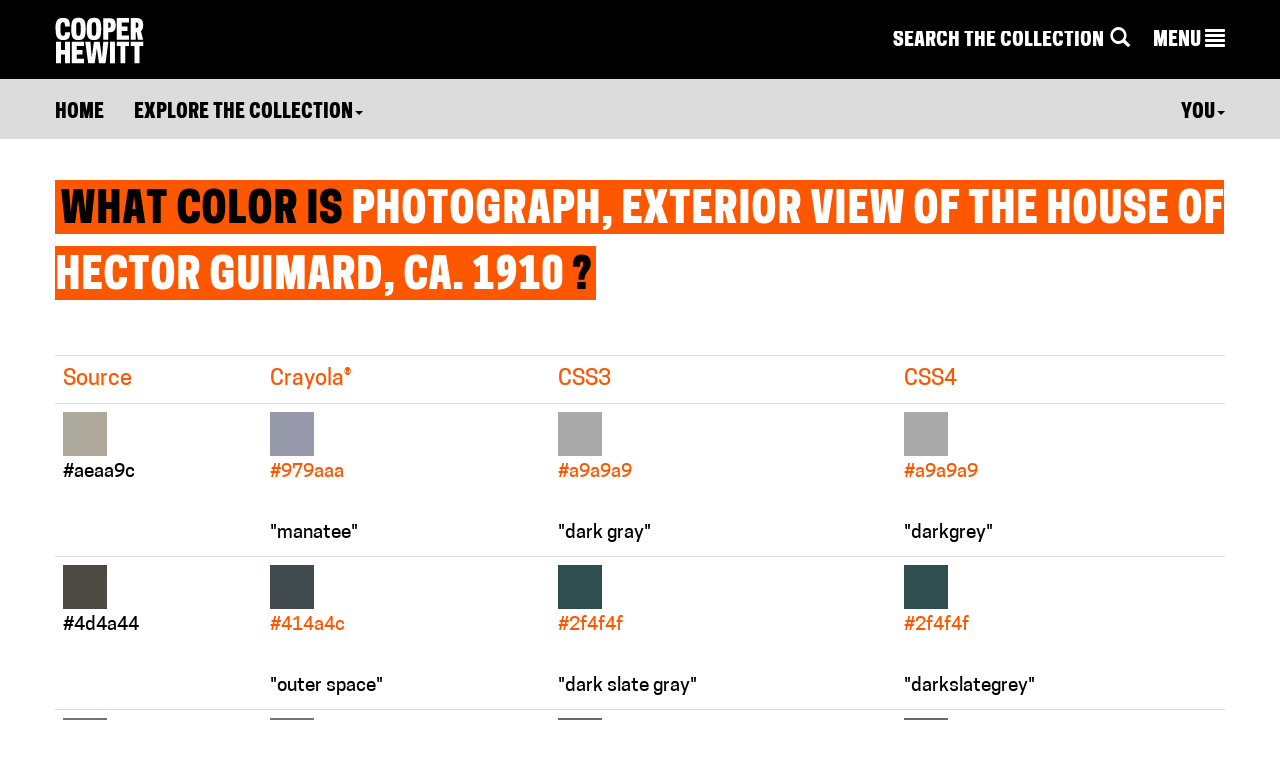

--- FILE ---
content_type: text/css
request_url: https://www-6.collection.cooperhewitt.org/css/print/print.css?cb=1674581316
body_size: 1281
content:
@page {  
    margin-left: 1in;  
    margin-right: 1in;  
    margin-top: .5in;  
    margin-bottom: .5in;  
}

body {
    font-family: sans-serif !important;
    line-height: 1.5em;
}

a {
    font-weight: 700;
}

blockquote {
    /* font-style: italic; */
    font-family: serif;
    font-size: 16pt;
}

.pagination {
    display:none;
}

.page-header {
    line-height: 2em;
}

.page-header small {
    font-size: 18pt;
    font-weight: 100;
}

.hidden-print {
    display:none !important;
}

.object-image {
    margin: 0 auto;
    text-align:center;
}

.object-image img {
    border: solid 1em #000;
}

.image-not-available {
    border: none !important;
    margin-top:1em;
    margin-bottom: 2em !important;
    padding: 2em;
}

.list-inline-ch {
    padding: 0px;
    margin: 0px;
    margin-top:1em;
}

.list-inline-ch li {
    display: inline;
}

#cooperhewitt-feedback-modal {
    display: none !important;
}

#ghostery-purple-bubble {
    display: none !important;
}

/* these two work together - only show one image when printing a person page */

.person-images .object-image {
    display:none;
}

.thumbnail-1 .object-image {
    display: block !important;
}

.object {
    page-break-after:always !important;
}

#noprint {
    display:none;
}

#content {
    padding:0%;
}

#body {
    text-align:center;
}

a {
    text-decoration: none !important;
    color: #000 !important;
    font-weight: 700;
}

#main {
    border-right:0px;
    border-left:0px;
    text-align: center !important;
    margin-left:auto;
    margin-right:auto;
}

#home img{
    width:270px;
    float:left;
    margin-left:15px;
    margin-bottom:-10px;
    margin-top:5%;
}

#nav {
    padding:0px;
    margin-top:0px;
}

#navi-search {
    display:none;
}

#navi-menu {
    display:none;
}

#header {
    margin-bottom:0px;
}

#header h1 {
    padding:4%;
    text-align:center;
    font-size:23px;
    font-weight:bold;
    border-bottom:0px;
    margin-bottom:-15px;
}

#header h2 {
    display:none;
}

#splash {
    min-height:1px;
    margin-bottom:-15px;
}

#images-primary {
    text-align:center !important;
    float:none;
}

#images {
    text-align:center;
    float:none !important;
    margin-bottom:0px;
    margin-left:0%;
}

#images img {
    height:auto;
    width:400px;
    max-height:640px;
}

.object-image {
    width:100%;
}

#object-people ul li:after {
    content: "  ";
}

#object-people ul li {
    display: inline !important;
}

.object-image img {
    border:0px;
    text-align:center;
}

.object-image-rights {
    display:none !important;
}

#sidebar {
    float:left;
    border:0px;
    padding:0px;
    padding-bottom:0%;
    margin-top:0%;
    margin-bottom:0%;
    margin-left:5%;
    background-color: ffffff;
    font-family:sans-serif;
    max-width:none;
    min-width:none;
}

#sidebar p {
    display:none;
}

#sidebar ul li {
    display: inline;
}

#sidebar ul li:after {
    content: "  ";
}

#whosonfirst {
    margin-top:2em !important;
}

#whosonfirst-images {
    display:none !important;
}

#whosonfirst-shorturl {
    display: block !important;
    margin-top:.5em !important;;
}

#whosonfirst-tombstone {
    display: block !important;
    margin-top:1em;
    margin-bottom:1.5em !important;
}

#object-colour-palette {
    display:none;
}

#country-map-object {
    display:none;
}

.admin-section {
    display:none;
}

#sharing {
    display:none;
}

#description {
    font-size:12px;
    border-bottom:0px;
    text-align:left;
    padding-left:5%;
    padding-right:5%;
    font-family: sans-serif;
}

#media p{
    font-size:17px;
    font-weight: 100;
    border-bottom:0px;
    text-align:left;
    padding-left:5%;
    padding-right:5%;
    font-family: sans-serif;
}

#characteristics p{
    font-size:17px;
    font-weight: 100;
    border-bottom:0px;
    text-align:left;
    padding-left:5%;
    padding-right:5%;
    font-family: sans-serif;
}

#justification p{
    font-size:17px;
    font-weight: 100;
    border-bottom:0px;
    text-align:left;
    padding-left:5%;
    padding-right:5%;
    font-family: sans-serif;
}

#provenance {
    display: none !important;
    font-size:17px;
    font-weight: 100;
    border-bottom:0px;
    text-align:left;
    padding-left:5%;
    padding-right:5%;
    font-family: sans-serif;
}

#exhibitions {
    font-size:17px;
    font-weight: 100;
    border-bottom:0px;
    text-align:left;
    padding-left:5%;
    padding-right:5%;
    font-family: sans-serif !important;
}

#exhibitions p { 
    font-family: sans-serif !important;
    font-size:17px;
    font-weight: 100;
    display:inline !important;
}

#exhibitions ul { 
    font-family: sans-serif !important;
    font-size:17px;
    font-weight: 100;
    margin:0px;
    padding:0px;
    display:inline !important;
}

#exhibitions ul li { 
    display:inline !important;
    list-style-item: none;
}

#exhibitions ul li:after { 
    content: ", ";
}

#exhibitions ul li:last-child after { 
    content: "";
}

#seealso {
    display: none !important;
}

#location {
    display: none !important;
}

#footer {
    display:none;
}

#images-none-text {
    display: none;
}

.image-no-perms {
    height: 300px !important;
    width: 300px !important;
}

.image-missing {
    height: 300px !important;
    width: 300px !important;
}

.object-image-na-legend {
    display: none !important;
}

.image-not-available {
    height: 300px !important;
    width: 300px !important;
    margin-right: auto !important;
    margin-right: auto !important;
    display: block !important;
}

.object-image-na-caption {
    text-align:center;
    color:#666 !important;
}

#roomba {
    display:none;
}

#ghostery-purple-bubble {
    display:none !important;
}

#seemore {
    display:none !important;
}

--- FILE ---
content_type: application/javascript
request_url: https://www-6.collection.cooperhewitt.org/javascript/cooperhewitt/cooperhewitt.utils.js?cb=1668450774
body_size: 858
content:
var cooperhewitt = cooperhewitt || {};

cooperhewitt.utils = (function(window, document) {
	var _$body;

	var _cacheElements = function() {
		_$body = $('body');
	};

	var self = {
		init: function() {
			_cacheElements();
		},
		ensureUserIsLoggedIn: function(redirUrl) {
			var status = _$body.data('logged-in');

			if (!status) {
				cooperhewitt.modal.confirm(
					"You'll Need an Account",
					"To collect an object, you'll need a Cooper Hewitt account.",
					function() {
						self.redirectToSignup(redirUrl);
					},
					function() {
						self.redirectToSignin(redirUrl);
					},
					"I need an Account",
					"I already have an account"
				);
			}

			return status;
		},
		getObjectId: function() {
			return _$body.data('object-id');
		},
		redirectToSignup: function(redirUrl) {
			var root = cooperhewitt_abs_you_url();
			var url = root + "signup?redir=" + redirUrl;
			location.href = url;
		},
		redirectToSignin: function(redirUrl) {
			var root = cooperhewitt_abs_you_url();
			var url = root + "signin?redir=" + redirUrl;
			location.href = url;
		},
		hasEmojiSupport: function() {
			// The "right" way to test this (draw emoji to a canvas and check pixel color) is currently broken
			// in FF. Follow that bug here https://bugzilla.mozilla.org/show_bug.cgi?id=1209480
			// This is the next best solution - render an emoji and also a known-unsupported character and
			// compare the widths to see if they are both the "unsupported glyph" box

			var $test = $('<span>&#x1F6BD;</span>').css('font-size', '100px'); //emoji
			var $unknown = $('<span>&#x124AB;</span>').css('font-size', '100px'); // cuneiform sign erin2 x

			_$body.append($test);
			_$body.append($unknown);

			var emojiOk = !($test.width() == $unknown.width());

			$test.remove();
			$unknown.remove();

			return emojiOk;
		}
	};
		
	return self;
})(this, this.document);

$(document).ready(function() {
	cooperhewitt.utils.init();
});


--- FILE ---
content_type: image/svg+xml
request_url: https://www.cooperhewitt.org/wp-content/themes/cooperhewitt/assets/images/cooper-hewitt-logo-horizontal.svg
body_size: 815
content:
<?xml version="1.0" encoding="utf-8"?>
<!-- Generator: Adobe Illustrator 17.1.0, SVG Export Plug-In . SVG Version: 6.00 Build 0)  -->
<!DOCTYPE svg PUBLIC "-//W3C//DTD SVG 1.1//EN" "http://www.w3.org/Graphics/SVG/1.1/DTD/svg11.dtd">
<svg version="1.1" id="Layer_1" xmlns="http://www.w3.org/2000/svg" xmlns:xlink="http://www.w3.org/1999/xlink" x="0px" y="0px"
	 viewBox="0 0 179 26.1" enable-background="new 0 0 179 26.1" xml:space="preserve">
<g>
	<g>
		<path fill="#FFFFFF" d="M20.4,17.9c-1.3-1.3-2.9-1.4-3-1.4l1.6,2.5l1.8,2.8l-5.3-3.5l0,0c0.1,0.1,1.2,1.2,0.7,3
			c-0.7,2.5,1.3,2.8,1.3,2.8c-1.3,0.8-2.9-0.4-3-1.8c0-1.8-1.1-3-1.1-3.1l-1.3,6.2l-1.3-6.2l0,0c0,0.2,0,1.6-1.6,2.6
			c-2.3,1.3-1,2.9-1,2.9c-1.4-0.4-1.8-2.4-0.8-3.4c1.3-1.3,1.4-2.9,1.4-3l-5.3,3.5L7,16.5c0,0,0,0,0,0c-0.1,0.1-1.2,1.2-3,0.7
			c-2.5-0.7-2.8,1.3-2.8,1.3c-0.8-1.3,0.4-2.9,1.8-3c1.8,0,3-1.1,3.1-1.1v0L0,13.2l6.2-1.3c0,0,0,0,0,0c-0.2,0-1.6,0-2.6-1.6
			c-1.3-2.3-2.9-1-2.9-1c0.4-1.4,2.4-1.8,3.4-0.8C5.4,9.7,7,9.8,7,9.8l0,0l-0.6-1L3.6,4.5L8.9,8l0,0C8.7,7.8,7.7,6.8,8.2,5
			c0.7-2.5-1.3-2.8-1.3-2.8c1.3-0.7,2.9,0.4,3,1.8c0,1.8,1.1,3,1.1,3.1h0l1.3-6.2l1.3,6.2c0,0,0,0,0,0c0-0.2,0-1.6,1.6-2.6
			c2.3-1.3,1-2.9,1-2.9C17.6,2,17.9,4,17,5c-1.3,1.3-1.4,2.9-1.4,3c0,0,0,0,0,0l5.3-3.5l-3.5,5.3h0c0.1-0.1,1.2-1.2,3-0.7
			c2.5,0.7,2.8-1.3,2.8-1.3c0.7,1.3-0.4,2.9-1.8,3c-1.8,0-3,1.1-3.1,1.1l6.2,1.3l-6.2,1.3c0,0,0,0,0,0c0.2,0,1.6,0,2.6,1.6
			c1.3,2.3,2.9,1,2.9,1C23.4,18.5,21.4,18.8,20.4,17.9z"/>
		<text transform="matrix(1 0 0 1 32.2237 17.2694)"><tspan x="0" y="0" fill="#FFFFFF" font-family="'MinionPro-Regular'" font-size="12.2552">S</tspan><tspan x="5.7" y="0" fill="#FFFFFF" font-family="'MinionPro-Regular'" font-size="12.2552">m</tspan><tspan x="15.8" y="0" fill="#FFFFFF" font-family="'MinionPro-Regular'" font-size="12.2552">i</tspan><tspan x="18.9" y="0" fill="#FFFFFF" font-family="'MinionPro-Regular'" font-size="12.2552">t</tspan><tspan x="22.7" y="0" fill="#FFFFFF" font-family="'MinionPro-Regular'" font-size="12.2552">h</tspan><tspan x="29.2" y="0" fill="#FFFFFF" font-family="'MinionPro-Regular'" font-size="12.2552">s</tspan><tspan x="33.8" y="0" fill="#FFFFFF" font-family="'MinionPro-Regular'" font-size="12.2552">o</tspan><tspan x="39.9" y="0" fill="#FFFFFF" font-family="'MinionPro-Regular'" font-size="12.2552">n</tspan><tspan x="46.6" y="0" fill="#FFFFFF" font-family="'MinionPro-Regular'" font-size="12.2552">i</tspan><tspan x="49.9" y="0" fill="#FFFFFF" font-family="'MinionPro-Regular'" font-size="12.2552">a</tspan><tspan x="55.2" y="0" fill="#FFFFFF" font-family="'MinionPro-Regular'" font-size="12.2552">n </tspan><tspan x="64.6" y="0" fill="#FFFFFF" font-family="'MinionPro-Regular'" font-size="12.2552">D</tspan><tspan x="73.7" y="0" fill="#FFFFFF" font-family="'MinionPro-Regular'" font-size="12.2552">esi</tspan><tspan x="86.7" y="0" fill="#FFFFFF" font-family="'MinionPro-Regular'" font-size="12.2552">g</tspan><tspan x="92.5" y="0" fill="#FFFFFF" font-family="'MinionPro-Regular'" font-size="12.2552">n </tspan><tspan x="102" y="0" fill="#FFFFFF" font-family="'MinionPro-Regular'" font-size="12.2552">M</tspan><tspan x="112.5" y="0" fill="#FFFFFF" font-family="'MinionPro-Regular'" font-size="12.2552">u</tspan><tspan x="119" y="0" fill="#FFFFFF" font-family="'MinionPro-Regular'" font-size="12.2552">s</tspan><tspan x="123.6" y="0" fill="#FFFFFF" font-family="'MinionPro-Regular'" font-size="12.2552">eum</tspan></text>
	</g>
</g>
</svg>


--- FILE ---
content_type: application/javascript
request_url: https://www-6.collection.cooperhewitt.org/javascript/cooperhewitt/cooperhewitt.rebrand.js?cb=1668450774
body_size: 2077
content:
var cooperhewitt = cooperhewitt || {};

cooperhewitt.rebrand = (function(window, document) {
	var _jRes;

	var _initCollapseHeader = function() {
		// Commented out as keeping mobile header relatatively postioned
		$('nav.navbar').addClass('navbar-fixed-top');
		$('body').addClass('header-collapse mobile-view mobile-view-collapsed');
		$('body').removeClass('header-fixed-expanded');
		$('.sub-nav-menu__header').addClass('sub-nav-menu__header--mobile');
	};

	var _uninitCollapseHeader = function() {
		// Commented out as keeping mobile header relatatively postioned
		//$('nav').removeClass('navbar-fixed-top');
		if ($('body').hasClass('home')) {
			$('body').removeClass('header-collapse');
			$('nav').removeClass('navbar-fixed-top');
		}

		$('body').removeClass('mobile-view mobile-view-collapsed');
		$('.sub-nav-menu__header').removeClass('sub-nav-menu__header--mobile');
	};

	var _initCollapseSubheader = function() {
		$('#mobile-subheader-toggle').on('click', function() {
			$(this).remove();
			$('.sub-nav-menu .hide-viewport-sm').css('display','inline-block');
		});
	};

	var _uninitCollapseSubheader = function() {
		$('#mobile-subheader-toggle').off('click');
	};

	var _initJRes = function() {
		_jRes = jRespond([
			{
				label: 'xs',
				enter: 0,
				exit: 640
			}, {
				label: 'sm',
				enter: 640,
				exit: 980
			}, {
				label: 'md',
				enter: 980,
				exit: 10000
			}/*, {
				label: 'lg',
				enter: 1200,
				exit: 10000
			}*/
		]);

		_jRes.addFunc({
			breakpoint: ['sm', 'xs'],
			enter: function () {
				_initCollapseHeader();
				_initCollapseSubheader();
			},
			exit: function () {
				_uninitCollapseHeader();
				_uninitCollapseSubheader();
			}
		});
	};

	var _initHeader = function() {
		var $searchInput = $('.collapsed-nav__search input');

		$(".collapsed-nav__search span").click(function (e) {
			var breakpoint = _jRes.getBreakpoint();

			if($searchInput.val() && $searchInput.hasClass('expanded')) {
				//search
				$('.collapsed-nav__search form').submit();
			} else {
				$searchInput
					.focus()
					.addClass('expanded');
			}
		});

		$('.collapsed-nav__menu-expand').click(function (e) {
			e.preventDefault();

			// mobile-view-collapsed added by default to prevent menus from flashing on page load
			$('body').toggleClass('header-fixed-expanded header-collapse mobile-view-collapsed');

			if ($('body').hasClass('mobile-view')) {
				window.scrollTo(0, 0);
				//$('#content').css({"padding-top" : "0", "margin-top" : "10px"});
			} else {
				// prevent content from jumping, scroll down the amount of padding that is added
				$('#content').css({"padding-top" : "0", "margin-top" : "99px"});
			}

			// Extending the menu section for the corresponding page
			var submenu_parentID = $('.navigation-menu .current-menu-item, .navigation-menu .current_page_parent').parent().siblings().data("subnav-menu-id");
			if (!$('.navigation-menu__row #nav-menu-item-' + submenu_parentID + ' a').hasClass('extended')) {
				setTimeout(function () {
					$('.navigation-menu__row #nav-menu-item-' + submenu_parentID + ' a').click();
				}, 100);
			}

		});

		var initial_position = $(window).scrollTop(), rollup_position = initial_position + 200, rollup_position_up = initial_position - 200;
		// Animated header on scroll
		$(document).scroll(function () {
			function hidenav() {
				$('nav.nav-bar').addClass('navbar-fixed-top');
				$('body').addClass('header-collapse');
				$('body').removeClass('header-fixed-expanded');
				$('#content').css({"padding-top" : "0", "margin-top" : "20px"});
				initial_position = $(window).scrollTop();
				rollup_position = initial_position + 200;
				rollup_position_up = initial_position - 200;
			}
			var current_position = $(window).scrollTop();
			if ($('body').hasClass('header-fixed-expanded') && !$('body').hasClass('mobile-view')) {
				if (current_position > rollup_position) {
					hidenav();
				} else if (current_position < rollup_position_up) {
					hidenav();
				}
			} else {
				initial_position = $(window).scrollTop();
				rollup_position = initial_position + 200;
				rollup_position_up = initial_position - 200;
			}
		});

		// Clicking search hides the menu and shows the search form
		$('.navigation-menu__search a').click(function (e) {
			e.preventDefault();

			var extended_subnav = $('.navigation-menu__sub-menu.extended');

			// If a subnav is extended, allow this a delay to slide up and then show the search
			if (extended_subnav.length > 0) {
				extended_subnav.slideUp('fast').removeClass('extended');
				$('.main-menu-link.extended').removeClass('extended');
				$('.navigation-menu .navigation-menu__row .main-menu-item a.grey-out').removeClass('grey-out');

				$('.navigation-menu__search a').hide();
				$('.navigation__search').fadeIn('fast').addClass('search-active');
				$('#search-query').focus();
			} else {
				$('.navigation-menu__search a').hide();
				$('.navigation__search').fadeIn('fast').addClass('search-active');
				$('#search-query').focus();
			}

			e.stopPropagation();
		});

		$('.navigation-menu__row .main-menu-item a:not(.main-menu-item--external-link)').click(function (e) {
			e.preventDefault();
			e.stopPropagation();

			var menu_id = $(this).parent().data("menu-id"), subnav_anchor = $(this), extended_subnav_anchor = $('.main-menu-item .extended'), extended_subnav = $('.navigation-menu__sub-menu.extended'), extended_subnav_id = $('.navigation-menu__sub-menu.extended').prev().data("subnav-menu-id");

			if (extended_subnav.length > 0 && extended_subnav_id !== menu_id) {
				// Also remove the extended class from the anchor
				$(extended_subnav_anchor).removeClass('extended').addClass('grey-out');

				// Slide up the extended nav and remove the class
				extended_subnav.slideUp('fast').removeClass('extended');

				// Now extend the new menu, after a short delay
				setTimeout(function () {
					$(subnav_anchor).toggleClass('extended');
					$('#subnav-menu-item-' + menu_id + ' + div ').slideDown('fast').addClass('extended');
				}, 600);

			// The current extended menu has been clicked, so we need to slide it up
			} else if (subnav_anchor.hasClass('extended')) {
				$(subnav_anchor).removeClass('extended');
				$('#subnav-menu-item-' + menu_id + ' + div ').slideUp('fast').removeClass('extended');
				$('.navigation-menu .navigation-menu__row .main-menu-item a.grey-out').removeClass('grey-out');
				// No menus currently open so just extend what has been selected
			} else {
				$(subnav_anchor).addClass('extended');
				$('#subnav-menu-item-' + menu_id + ' + div ').slideDown('fast').addClass('extended');
				$('.navigation-menu .navigation-menu__row .main-menu-item a:not(.navigation-menu .navigation-menu__row .main-menu-item a.extended)').addClass('grey-out');
			}

			if ($('.navigation__search.search-active').is(':visible')) {
				$('.navigation-menu__search a').show();
				$('.navigation__search.search-active').hide();
			}
		});

		// Clicking outside the menu slides any extended submenu up and hides search
		$(document).click(function (event) {

			// Prevents the extended menu from scrolling up if the nav has since been collapsed in an extended state
			if (!$(event.target).is(".collapsed-nav__menu-expand,.collapsed-nav__menu-expand span,#search-query")) {

				var extended_subnav = $('.navigation-menu__sub-menu.extended'), search_active = $('.navigation__search.search-active');

				if (extended_subnav.length > 0) {
					extended_subnav.slideUp('fast').removeClass('extended');
					$('.main-menu-link.extended').removeClass('extended');
					$('.navigation-menu .navigation-menu__row .main-menu-item a.grey-out').removeClass('grey-out');
				}

				// Hide search, show menu items
				if (search_active.length > 0) {
					$('.navigation__search').hide().removeClass('search-active');
					$('.navigation__menu-items').show();

                    $('.navigation-menu__search a').show();
					$('.navigation-menu .navigation-menu__row .main-menu-item a.grey-out').removeClass('grey-out');
				}
			}
			if (!$(event.target).is("#search-query-collapsed,.collapsed-nav__search span")) {
				$('#search-query-collapsed').removeClass('expanded');
			}
		});
	};

	var self = {
		init: function() {
			_initJRes();
			_initHeader();
		}
	};

	return self;
})(this, this.document);

$(document).ready(function() {
	cooperhewitt.rebrand.init();
});

